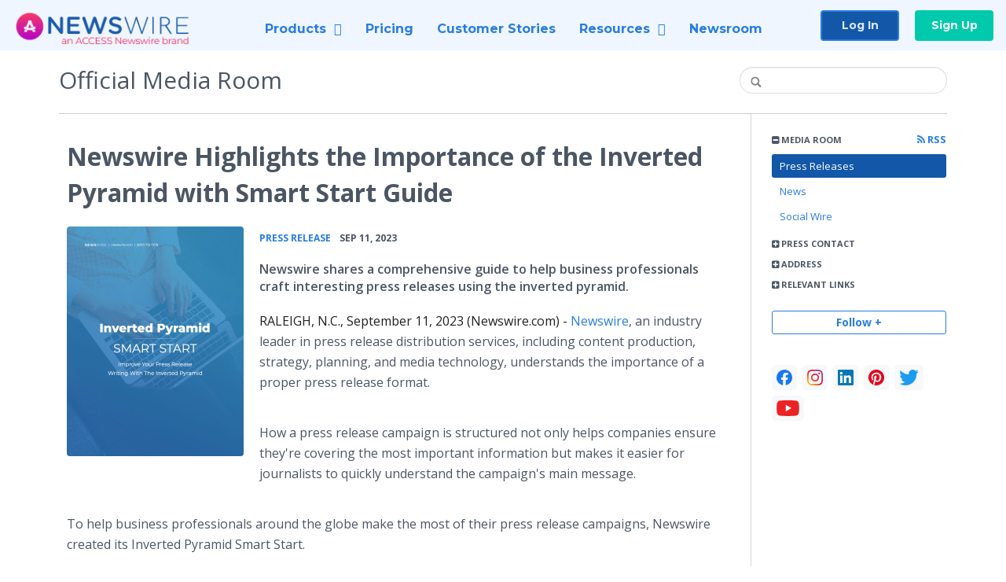

--- FILE ---
content_type: text/html; charset=utf-8
request_url: https://mediaroom.newswire.com/news/newswire-highlights-the-importance-of-the-inverted-pyramid-with-smart-22125593
body_size: 13236
content:
<!doctype html>
<html lang="en" class="newswire
    newsroom__mediaroom                    ">
    <head>
                <title>
                                        Newswire Highlights the Importance of the Inverted Pyramid with Smart Start Guide |
                                        Company Newsroom of Newswire                    </title>

        
        <meta charset="utf-8" />
        <meta name="viewport" content="width=device-width, initial-scale=1" />

        <base href="https://mediaroom.newswire.com/" />

        <link rel="stylesheet" href="https://cdn.nwe.io/assets/loader/9e753182a3f90d061e889a1c6e0db7612529a74acf1363fc4f467b56b91f944e.css">

        <!--[if lt IE 9]>
        <script src="https://cdn.nwe.io/assets/loader/8b573b860cec1ce2b310a7f2ab1c405ce8f0ba7faea920a11c29a77ca0b419cd.js" class="js-loader"></script>
        <![endif]-->

        
        <!--[if lt IE 10]>
        <script src="https://cdn.nwe.io/assets/loader/5c2025bab151b435565fffe8613c2fb20f2b65464d62254e10172fc3d483db82.js" class="js-loader"></script>
        <![endif]-->
        <script>

window._defer_callback_jQuery = [];
window._defer_callback = [];

window.$ = function(callback) {
	if (typeof callback === 'function')
		_defer_callback_jQuery.push(callback);
};

window.defer = function(callback) {
	if (typeof callback === 'function')
		_defer_callback.push(callback);
};

// replacement for $(window).on('load', ...);
// that handles the case where window is already loaded
window.deferUntilComplete = function(callback) {
	if (document.readyState !== 'complete')
		return window.addEventListener('load', callback);
	return callback();
};

</script>
        <!-- Google Tag Manager -->
<!-- Start GTM Dependency -->
<script>
// Initialize backend session from FullStory session url
window['_fs_ready'] = () => {
    const sessionUrl = FS.getCurrentSessionURL();
    const savedSession = "";

    if (sessionUrl && sessionUrl !== savedSession) {
        const formData = new FormData();
        formData.append('url', sessionUrl);
        fetch("https:\/\/www.newswire.com\/api\/session\/fullstory", {
            method: 'POST',
            body: formData,
            headers: {Accept: 'application/json'}
        })
        .catch(() => {
            console.warn('Fullstory session error.');
        })
    }
};

</script>
<!-- End GTM Dependency -->
<!-- Google Tag Manager Datalayer-->
<script type="application/javascript">
window.dataLayer = window.dataLayer || [];

dataLayer.push({
    'isUserOnline': false,
    'isAdminOnline': false,
    'isUserPanel': false,
    'brandName': "Newswire",
    'isFullStoryEnabled': false,
    'isCollab': false,
    'isMediaRoom': true,
    'isSalesGeneration': false,
    'isNewswirePlatform': true,
    })
</script>
<!-- Google Tag Manager Datalayer-->

<script>(function(w,d,s,l,i){w[l]=w[l]||[];w[l].push({'gtm.start':
new Date().getTime(),event:'gtm.js'});var f=d.getElementsByTagName(s)[0],
j=d.createElement(s),dl=l!='dataLayer'?'&l='+l:'';j.async=true;j.src=
'https://www.googletagmanager.com/gtm.js?id='+i+dl;f.parentNode.insertBefore(j,f);
})(window,document,'script','dataLayer', "GTM-TKKB8JX");</script>
<!-- End Google Tag Manager -->
                    
<style>

body {

        background-position: center center !important;
    
    
    
    background-repeat:  !important;
    background-attachment: fixed;

}

.bs3-container-back + .bs3-container {

    
        padding: 0 20px;
    
}

#content-container *:not(.no-custom) {

    
}

#content-container a:not(.no-custom) {

    
}

#content-container a:not(.no-custom):hover {

    
}

.ln-press-contact {

    
}

.ln-press-contact .ln-contact-details {

    
}

.ln-press-contact .ln-contact-details a {

    
}

.btn-flat-blue,
.btn-flat-blue:hover {

        
}

.btn-outline,
.btn-outline:active,
.btn-outline:hover {

    
}

.btn-outline:active,
.btn-outline:hover {

    
}

.links-list li.active a {

    
}

</style>
        
                    <link href="https://cdn.nwe.io/assets/im/favicon.ico?0587e58ba" type="image/x-icon" rel="shortcut icon" />
            <link href="https://cdn.nwe.io/assets/im/favicon.ico?0587e58ba" type="image/x-icon" rel="icon" />
        
        <!-- meta tags for content -->
                <link rel="canonical" href="https://www.newswire.com/news/newswire-highlights-the-importance-of-the-inverted-pyramid-with-smart-22125593" />
        <meta name="twitter:card" content="summary_large_image" />
    <meta name="twitter:title" content="Newswire Highlights the Importance of the Inverted Pyramid with Smart Start Guide" />
    <meta name="twitter:description" content="Newswire shares a comprehensive guide to help business professionals craft interesting press releases using the inverted pyramid." />

    <meta property="og:url" content="https://mediaroom.newswire.com/news/newswire-highlights-the-importance-of-the-inverted-pyramid-with-smart-22125593" />
    <meta property="og:title" content="Newswire Highlights the Importance of the Inverted Pyramid with Smart Start Guide" />
    <meta property="og:description" content="Newswire shares a comprehensive guide to help business professionals craft interesting press releases using the inverted pyramid." />
    <meta property="fb:app_id" content="586234651427775" />

    
    
                            <meta name="twitter:image" content="https://cdn.nwe.io/files/x/0c/63/122d0cd8509d916a48ca1140355b.jpg" />
        <meta property="og:image" content="https://cdn.nwe.io/files/x/0c/63/122d0cd8509d916a48ca1140355b.jpg" />
        <meta property="og:image:width" content="1200" />
        <meta property="og:image:height" content="628" />
    
    <meta name="description" content="Newswire shares a comprehensive guide to help business professionals craft interesting press releases using the inverted pyramid." />
    <meta name="keywords" content="content creation, copywriting, inverted pyramid, press release, press release services, writing tips" />


        <script>
            ASSETS_BASE = "https:\/\/cdn.nwe.io\/assets\/";
            ASSETS_VERSION = "0587e58ba";
            IS_DEVELOPMENT = false;
            IS_PRODUCTION = true;
            NR_COMPANY_ID = 946556;
            NR_USER_ID = "175832";
            RELATIVE_URI = "view\/content\/newswire-highlights-the-importance-of-the-inverted-pyramid-with-smart-22125593";

                    </script>
    </head>
<body class="            ">

        <!--[if lt IE 7]><p class="chromeframe">You are using an <strong>outdated</strong> browser.
        Please <a href="http://browsehappy.com/">upgrade your browser</a> or
        <a href="http://www.google.com/chromeframe/?redirect=true">activate Google
        Chrome Frame</a> to improve your experience.</p><![endif]-->

        <!-- Start Navigation -->
<div class="nw-navigation-section sticky" data-state="close">
    <link rel="stylesheet" href="https://cdn.nwe.io/assets_v3/css/components/navigation.css?id=0b9eb035dcdc3edca30889d785bedfcf" />
    <header class="nw-navigation">
        <nav class="nw-navigation__nav" aria-label="Main">
            <a class="nw-navigation__brand" href="/">
                <!-- Desktop logo (hidden on mobile) -->
                <img class="nw-navigation__brand-logo--desktop" width="969" height="194" src="https://cdn.nwe.io/assets/im/website_alt/newswire_ANW_logo.png?v=4fa7a5154" alt="Newswire">
                <!-- Mobile logo (hidden on desktop) -->
                <img class="nw-navigation__brand-logo--mobile" width="120" height="24" src="https://cdn.nwe.io/assets/im/website_alt/logo.svg?v=4fa7a5154" alt="Newswire">
            </a>
            <a role="button" aria-label="navigation toggle" tabindex="0" class="nw-navigation__toggle-wrapper">
                <span class="nw-navigation__toggle"></span>
            </a>
            <menu class="nw-navigation__menu">
                <li data-active-listen class="nw-navigation__item parent" data-state="close">
                    <span class="nw-navigation__item-text">
                        <span class="nw-navigation__item-text-title">Products<span class="fal fa-angle-down"></span>
                        </span>
                    </span>
                    <menu class="nw-navigation__subitems">
                        <li class="nw-navigation__subitem">
                            <a class="nw-navigation__subitem-text nw-navigation__icon nw-navigation__icon--pr-distro"
                                href="https://www.newswire.com/press-release-distribution">
                                Press Release Distribution
                            </a>
                        </li>
                        <li class="nw-navigation__subitem">
                            <a class="nw-navigation__subitem-text nw-navigation__icon nw-navigation__icon--puzzle"
                                href="https://www.newswire.com/press-release-optimizer">
                                Press Release Optimizer
                            </a>
                        </li>
                        <li class="nw-navigation__subitem">
                            <a class="nw-navigation__subitem-text nw-navigation__icon nw-navigation__icon--media-suite"
                                href="https://www.newswire.com/media-suite">
                                Media Suite
                            </a>
                        </li>
                        <li class="nw-navigation__subitem">
                            <a class="nw-navigation__subitem-text nw-navigation__icon nw-navigation__icon--media-db"
                                href="https://www.newswire.com/media-database">
                                Media Database
                            </a>
                        </li>
                        <li class="nw-navigation__subitem">
                            <a class="nw-navigation__subitem-text nw-navigation__icon nw-navigation__icon--media-pitching"
                                href="https://www.newswire.com/media-pitching">
                                Media Pitching
                            </a>
                        </li>
                        <li class="nw-navigation__subitem">
                            <a class="nw-navigation__subitem-text nw-navigation__icon nw-navigation__icon--media-monitoring"
                                href="https://www.newswire.com/media-monitoring">
                                Media Monitoring
                            </a>
                        </li>
                        <li class="nw-navigation__subitem">
                            <a class="nw-navigation__subitem-text nw-navigation__icon nw-navigation__icon--analytics"
                                href="https://www.newswire.com/analytics">
                                Analytics
                            </a>
                        </li>
                        <li class="nw-navigation__subitem">
                            <a class="nw-navigation__subitem-text nw-navigation__icon nw-navigation__icon--newsrooms"
                                href="https://www.newswire.com/media-room">
                                Media Room
                            </a>
                        </li>
                    </menu>
                </li>

                <li data-active-listen class="nw-navigation__item">
                    <a class="nw-navigation__item-text" href="https://www.newswire.com/pricing">
                    <span class="nw-navigation__item-text-title">Pricing</span></a>
                </li>

                <li data-active-listen class="nw-navigation__item">
                    <a class="nw-navigation__item-text" href="https://www.newswire.com/customer-success-stories">
                    <span class="nw-navigation__item-text-title">Customer Stories</span></a>
                </li>

                <li data-active-listen class="nw-navigation__item parent" data-state="close">
                    <span class="nw-navigation__item-text">
                        <span class="nw-navigation__item-text-title">Resources<span class="fal fa-angle-down"></span></span>
                    </span>
                    <menu class="nw-navigation__subitems">
                        <li class="nw-navigation__subitem">
                            <a class="nw-navigation__subitem-text nw-navigation__icon nw-navigation__icon--education"
                                href="https://www.newswire.com/resources">
                                Education
                            </a>
                        </li>
                        <li class="nw-navigation__subitem">
                            <a class="nw-navigation__subitem-text nw-navigation__icon nw-navigation__icon--blog"
                                href="https://www.newswire.com/blog">
                                Blog
                            </a>
                        </li>
                        <li class="nw-navigation__subitem">
                            <a class="nw-navigation__subitem-text nw-navigation__icon nw-navigation__icon--planner"
                                href="https://www.newswire.com/planner/intro">
                                PR & Earned Media Planner
                            </a>
                        </li>
                        <li class="nw-navigation__subitem">
                            <a class="nw-navigation__subitem-text nw-navigation__icon nw-navigation__icon--journalists"
                                href="https://www.newswire.com/journalists">
                                For Journalists
                            </a>
                        </li>
                        <li class="nw-navigation__subitem">
                            <a class="nw-navigation__subitem-text nw-navigation__icon nw-navigation__icon--feed"
                                href="https://www.newswire.com/feeds">
                                RSS Feeds
                            </a>
                        </li>
                        <li class="nw-navigation__subitem">
                            <a class="nw-navigation__subitem-text nw-navigation__icon nw-navigation__icon--support"
                                href="mailto:support@newswire.com">
                                Support
                            </a>
                        </li>
                    </menu>
                </li>

                <li data-active-listen class="nw-navigation__item">
                    <a class="nw-navigation__item-text" href="https://www.newswire.com/newsroom">
                    <span class="nw-navigation__item-text-title">Newsroom</span></a>
                </li>

                <li class="nw-navigation__item buttons">
                    <a class="nw-navigation__item-text login" href="https://app.accessnewswire.com/login/newswire">Log In</a>
                    <a class="nw-navigation__item-text signup" href="https://app.accessnewswire.com/login/newswire">Sign Up</a>
                </li>
            </menu>
        </nav>
    </header>

    
    <script type="application/javascript">
        (() => {

            // setTimeout to remove from current blocking stack to allow content/scripts to load prior
            setTimeout(() => {
                initNavActiveFunctionality();
                initNavToggleFunctionality();
            });

            /**
             * Active menu item based on the url and toggle submenu
             *
             * @return  void
             */
            function initNavActiveFunctionality() {
                const pageUrl = window.location.href;
                Array.from(document.querySelectorAll('[data-active-listen]')).forEach(element => {
                    handleActiveElement(element, pageUrl);
                });
            }

            /**
             * Active sandwich icon and submenu click functionality
             *
             * @return  void
             */
            function initNavToggleFunctionality() {
                // Responsive sandwich icon click functionality
                setToggleState('.nw-navigation__toggle-wrapper', '.nw-navigation-section');
                // Responsive submenu click functionality
                setToggleState('.nw-navigation__item.parent');
            }

            /**
             * Set the element class to is-active if it contains one or more link to the current page
             *
             * @param  {HTMLElement} element The element holding possible links
             * @param  {string} pageUrl The page url string
             * @return  void
             */
            function handleActiveElement(element, pageUrl) {
                let isActive;
                for (const link of [...element.querySelectorAll('a')]) {
                    isActive = false;
                    if (!link.href) {
                        console.error('There should be at least one valid link under elements with data-active-listen attribute');
                        return;
                    }
                    // Newsroom submenu edge cases
                    if (element.className.includes('nw-subnavigation__item')
                        && link.pathname === '/newsroom'
                        && /\/newsroom\/./.test(pageUrl)
                        && !pageUrl.includes('/newsroom/page')) {

                        continue;
                    }

                    // All other links
                    if (pageUrl.includes(link.href)
                        && !pageUrl.includes(`${link.href}-`)
                        && !pageUrl.includes(`${link.href}_`)) {

                        isActive = true;
                        link.classList.add('is-active');
                        break;
                    }
                }

                if (isActive) {
                    element.classList.add('is-active');
                }
            }


            /**
             * Toggle open|close states
             *
             * @param  {string} clickElement The element watching for the event
             * @param  {string|null} stateElement The element holding the state, null when state and event element are the same
             * @return  void
             */
            function setToggleState(clickElementSelector, stateElementSelector = null) {
                const stateElements = [];
                for (const clickElement of [...document.querySelectorAll(clickElementSelector)]) {
                    const stateElement = stateElementSelector ? document.querySelector(stateElementSelector) : clickElement;
                    if (!stateElement) {
                        return;
                    }
                    stateElements.push(stateElement);
                    clickElement.addEventListener('mousedown', () => {
                        stateElements.forEach(element => {
                            if (element && element !== stateElement) {
                                element.dataset.state = 'close';
                            }
                        });
                        stateElement.dataset.state = stateElement.dataset.state === 'open' ? 'close' : 'open';
                    });
                }
            }

        })();
    </script>
</div>
<!-- End Navigation -->

                
        
        <div class="bs3-container-back"></div>
            <div class="bs3-container " id="root-bs3-container">



                        
<header class="org-header
    slim">
    <div class="row-fluid">

        <div class="span9 org-header-company">
                        <div class="org-header-logo">
                            </div>
                        <div class="org-header-text">
                                    <span><h1 style="font-size:30px">Official Media Room</h1></span>
                            </div>
        </div>

                <div class="span3 org-header-search">
            <form action="browse/search" method="get">
                <input type="text" name="terms" placeholder=""
                    value="" />
                <button type="submit"><i class="fa fa-search"></i></button>
            </form>
        </div>
        
    </div>
</header>

<div id="content-container" class="
    switched-cols    ">

    <div class="main-cols clearfix">

                <aside class="aside aside-sidebar accordian-section">
            
<div class="aside-accordians-toggle">
    <i class="fa fa-bars"></i>
</div>

<div class="aside-accordians">

            
<section class="al-block accordian aside-newsroom">
    <h3 class="accordian-toggle">
        <i class="accordian-icon"></i>
        Media Room

                <a href="browse/rss" class="pull-right">
            <i class="fa fa-rss"></i> RSS
        </a>
            </h3>
    <ul class="accordian-content links-list ">
                    <li class="active">
                <a data-on="^browse/pr" href="browse/pr">
                <i class="fa fa-hand-right"></i>
                                Press Releases
                                </a></li>
        
                <li class="">
            <a data-on="^browse/news" href="browse/news">
            <i class="fa fa-hand-right"></i>
                        News
                        </a></li>
                                                                        <li>
            <a data-on="^browse/social" href="browse/social">
            <i class="fa fa-hand-right"></i>
                        Social Wire
                        </a></li>
        
        
    </ul>
</section>
    
            <!-- press contact used on newsroom sidebar -->

<section class="al-block aside-press-contact accordian">

    <h3 class="accordian-toggle">
        <i class="accordian-icon"></i>
        Press Contact
    </h3>

    <div class="aside-content accordian-content">

                
        <div class="aside-content-block">
            <span class="aside-pc-name">
                                    <a href="contact/jennifer-hammers">Jennifer Hammers</a>
                            </span>
            <span class="aside-pc-position">
                Executive Vice President of Sales &amp; Marketing            </span>
            <ul>
                                <li>
                    <a href="mailto:moc.tceridreussi@sremmah.refinnej"
                        target="_blank" class="email-obfuscated safer-email-html">
                        <span>&#106;</span><span>&#101;</span><span>&#110;</span><span>&#110;</span><span>&#105;</span><span>&#102;</span><span>&#101;</span><span>&#114;</span><span>&#46;</span><span>&#104;</span><span>&#97;</span><span>&#109;</span><span>&#109;</span><span>&#101;</span><span>&#114;</span><span>&#115;</span><span>&#64;</span><span>&#105;</span><span>&#115;</span><span>&#115;</span><span>&#117;</span><span>&#101;</span><span>&#114;</span><span>&#100;</span><span>&#105;</span><span>&#114;</span><span>&#32;</span><span>&#46;</span><span>&#46;</span><span>&#46;</span>                    </a>
                </li>
                                                <li>
                    919.481.4000                </li>
                            </ul>
        </div>

    </div>
</section>
    
    <!-- about company within newsroom sidebar -->

    <!-- address used on newsroom sidebar -->

        
<section class="al-block al-adr accordian">
    <h3 class="accordian-toggle">
        <i class="accordian-icon"></i>
        Address
    </h3>
    <address class="accordian-content adr">
        <div class="adr-org"><strong>Newswire</strong></div>
<div class="street-address">
    1 Glenwood Ave            (Suite 1001)
    </div>
<div class="postal-region">
    <!-- the city combined with short state fits on 1 line -->
                        Raleigh,
                NC                                    27603    <!-- city and long state on separate lines -->
    </div>
<div class="postal-country">
            United States    </div>
        <span class="adr-tel">
            +18007137278        </span>
    </address>
</section>
                

        
<section class="accordian al-block">
    <h3 class="accordian-toggle">
        <i class="accordian-icon"></i>
        Relevant Links
    </h3>
    <ul class="accordian-content links-list">
            <li>
    <a href="https://www.newswire.com/features/distribution" rel="nofollow">
        Press Release Distribution    </a>
</li>
<li>
    <a href="https://www.newswire.com/blog/" rel="nofollow">
        Our Blog     </a>
</li>
    </ul>
</section>

    
</div>


<a id="subscribe-link" class="btn btn-outline subscription-link no-custom">Follow +</a>
<script>
    
$(function() {

    var follow_modal_id = "follow-modal";
    var follow_modal = $(document.getElementById(follow_modal_id));

    $("#subscribe-link").on("click", function() {
        follow_modal.modal("show");
    });

});

</script>

<div class="aside-social-list">
    <link rel="stylesheet" href="https://cdn.nwe.io/assets_v3/css/components/social-list.css?id=2bb526cb14ab14ce2113568f6c3aa4e0" />
<ul class="social-list">
            <li class="social-list__item">
            <a class="social-list__link"
                href="https://www.facebook.com/inewswire"
                title="Facebook"
                target="_blank"
                rel="noopener noreferrer">
                <i class="social-list__icon social-list__icon--facebook"
                    role="img"
                    aria-label="facebook">
                </i>
            </a>
        </li>
            <li class="social-list__item">
            <a class="social-list__link"
                href="https://www.instagram.com/newswirecom"
                title="instagram"
                target="_blank"
                rel="noopener noreferrer">
                <i class="social-list__icon social-list__icon--instagram"
                    role="img"
                    aria-label="instagram">
                </i>
            </a>
        </li>
            <li class="social-list__item">
            <a class="social-list__link"
                href="https://www.linkedin.com/company/10310835"
                title="LinkedIn"
                target="_blank"
                rel="noopener noreferrer">
                <i class="social-list__icon social-list__icon--linkedin"
                    role="img"
                    aria-label="linkedin">
                </i>
            </a>
        </li>
            <li class="social-list__item">
            <a class="social-list__link"
                href="https://www.pinterest.com/newswirecom"
                title="pinterest"
                target="_blank"
                rel="noopener noreferrer">
                <i class="social-list__icon social-list__icon--pinterest"
                    role="img"
                    aria-label="pinterest">
                </i>
            </a>
        </li>
            <li class="social-list__item">
            <a class="social-list__link"
                href="https://www.twitter.com/inewswire"
                title="X"
                target="_blank"
                rel="noopener noreferrer">
                <i class="social-list__icon social-list__icon--twitter"
                    role="img"
                    aria-label="twitter">
                </i>
            </a>
        </li>
            <li class="social-list__item">
            <a class="social-list__link"
                href="https://www.youtube.com/channel/UCSDvRKNqKKsuGRZNM9E5rXQ"
                title="YouTube"
                target="_blank"
                rel="noopener noreferrer">
                <i class="social-list__icon social-list__icon--youtube"
                    role="img"
                    aria-label="youtube">
                </i>
            </a>
        </li>
    </ul>
</div>
<script>

(function() {

    $(function() {

        var toggle = $(".aside-accordians-toggle");
        toggle.on("click", function() {
            toggle.parent().toggleClass("show-accordians");
        });

    });

    defer(function() {

        window.__on_nav_callback.push(function() {

            var aside_newsroom = $(".aside-newsroom");
            // var aside_about = $(".aside-about-company");
            // var aside_press = $(".aside-press-contact");

            if (aside_newsroom.find("li.active").length) {
                aside_newsroom.addClass("open");
                return;
            }

            // if (aside_about.length) {
            //  aside_about.addClass("open");
            //  return;
            // }

            // if (aside_press.length) {
            //  aside_press.addClass("open");
            //  return;
            // }

            aside_newsroom.addClass("open");
            return;

        });

    });

})();

</script>
        </aside>
        
        <div class="main-content-container">

            <div id="feedback" class="feedback-header">
</div><div class="main-content">

                    
    <section class="content-view">

        <div id="cv-container" class="content-type-pr">
            
<article class="article">

    <header class="article-header">
        <h2>Newswire Highlights the Importance of the Inverted Pyramid with Smart Start Guide</h2>
    </header>

    <section class="article-content">
                                                                <a href="https://cdn.nwe.io/files/x/3c/53/9226d4671cca37a6dbe81eefce24.png"
                class="use-lightbox floated-featured-image"
                data-alt=""
                data-caption=""
                title="">
                    <img src="https://cdn.nwe.io/files/x/7d/62/53cbc85920231b2cf16f28c26f1a.jpg"
                        alt=""
                        width="225"
                        height="292"
                        class="add-border" />
            </a>
                <div class="article-info">
        <a href="browse/pr">
        <span class="ai-category">Press Release</span>
    </a>
    <span class="dash">•</span>
        <span class="ai-date">
                                                    Sep 11, 2023                        </span>
</div>                <p class="article-summary">Newswire shares a comprehensive guide to help business professionals craft interesting press releases using the inverted pyramid.</p>
                <div class="marbot-15 html-content">
            <p>    <strong class="date-line">
        RALEIGH, N.C., September 11, 2023 (Newswire.com)
        -
    </strong><a href="https://stats.nwe.io/x/html?final=aHR0cHM6Ly93d3cubmV3c3dpcmUuY29tLz91dG1fc291cmNlPW53LW5hdGlvbmFsJnV0bV9tZWRpdW09cHJlc3MtcmVsZWFzZSZ1dG1fY2FtcGFpZ249Z2VuZXJhbCZ1dG1fY29udGVudD1pbnZlcnRlZC1weXJhbWlkLXNlcHQtMTE&amp;sig=u5J0ANp2NHA_nKDuOIHhMOkwaKoDZRu7-s-Yu5ZyKOMeJH6C4ToDEWnR2cEFIp0NxIK3qHUOvQOjE81I0ySr-A&amp;hit%2Csum=WyI0MGJrY20iLCI0MGJrY24iLCI0MGJrY28iXQ" rel="nofollow" target="_blank">Newswire</a>, an industry leader in press release distribution services, including content production, strategy, planning, and media technology, understands the importance of a proper press release format.&nbsp;</p>
<p>How a press release campaign is structured not only helps companies ensure they're covering the most important information but makes it easier for journalists to quickly understand the campaign's main message.&nbsp;</p>
<p>To help business professionals around the globe make the most of their press release campaigns, Newswire created its Inverted Pyramid Smart Start.&nbsp;&nbsp;</p>
<p>In this Smart Start, readers will learn:&nbsp;</p>
<ul>
<li>The basics of a press release&nbsp;</li>
<li>How to properly structure a press release&nbsp;</li>
<li>The importance of press releases&nbsp;</li>
<li>And much more&nbsp;</li>
</ul>
<p>"A strong newsworthy press release topic is the first step of a successful campaign, the next is to structure the content in a way that's easy to read and makes the main message abundantly clear," said Jennifer Hammers, Executive Vice President of Sales and Marketing at Issuer Direct. "The combination of a strong story and a properly formatted press release is what helps brands stand out and capture the attention of the media and their audience."&nbsp;</p>
<p>It's reported that 70% of readers will only read the first paragraph which reaffirms the need for writers to address the most relevant information at the beginning of the press release.&nbsp;&nbsp;</p>
<p>When written correctly, press releases cover the who, what, where, when, why, and how. These are commonly referred to as the <i>5 W's + How </i>and serve as the foundation for the inverted pyramid.&nbsp; &nbsp;</p>
<p>Newswire leans on its nearly 20 years of experience to help clients in a variety of industries uncover newsworthy topics, craft compelling press releases, identify media opportunities, launch targeted campaigns, and maximize their media and marketing strategies.&nbsp;&nbsp;</p>
<p>"This Smart Start guide shares press release writing tips and advice everyone from the novice to pro can use to properly structure their press release," added Hammers.&nbsp;</p>
<p>Download Newswire's <a href="https://stats.nwe.io/x/html?final=aHR0cHM6Ly9ocy5uZXdzd2lyZS5jb20vc21hcnQtc3RhcnQtaW52ZXJ0ZWQtcHlyYW1pZA&amp;sig=3qUFXizq9ITYhiSw7I4J7Ek9VWBxQCaatmZh1WOUaxc5xEhB99D2zjh64Dtdl1ZOUjFAO0oUqNwOTNX1HrYXVw&amp;hit%2Csum=WyI0MGJrY3AiLCI0MGJrY3EiLCI0MGJrY28iXQ" rel="nofollow" target="_blank">Inverted Pyramid Smart Start</a> today.&nbsp;</p>
<p><strong>About Newswire</strong>&nbsp;&nbsp; &nbsp;</p>
<p><a href="https://stats.nwe.io/x/html?final=aHR0cHM6Ly93d3cubmV3c3dpcmUuY29tLw&amp;sig=rULR8zatKwquI99aUH4zu-gRqkWzVf5TWleIvCtxoDZKVfY26NVmVrtU0m4S7qkS-w7iCacg8zbfj0uy_k20tA&amp;hit%2Csum=WyI0MGJrY3IiLCI0MGJrY3MiLCI0MGJrY28iXQ" rel="nofollow" target="_blank">Newswire</a> is a media technology company that provides its clients with the Press Release Optimizer, which consists of press release distribution, media databases, media monitoring, and newsrooms that power the Media Advantage: greater brand awareness through earned media, increased online visibility through greater SEO recognition, and more sales inquiries through targeted digital marketing campaigns.&nbsp; &nbsp;&nbsp;</p>
<p>Through its disruptive Press Release Optimizer, relentless commitment to customer satisfaction, and passion for customer performance, Newswire is automating media and marketing communications for large and small businesses seeking to deliver the right message to the right audience at the right time for the right purpose.&nbsp; &nbsp; &nbsp;</p>
<p>To learn more about Newswire and its Press Release Optimizer, visit Newswire.com and discover why our customers have named us #1 for Customer Satisfaction and Ease of Use for four years in a row. For more information, visit <a href="https://stats.nwe.io/x/html?final=aHR0cHM6Ly93d3cubmV3c3dpcmUuY29tLw&amp;sig=rULR8zatKwquI99aUH4zu-gRqkWzVf5TWleIvCtxoDZKVfY26NVmVrtU0m4S7qkS-w7iCacg8zbfj0uy_k20tA&amp;hit%2Csum=WyI0MGJrY3IiLCI0MGJrY3QiLCI0MGJrY28iXQ" rel="nofollow" target="_blank">https://www.newswire.com.</a>&nbsp;&nbsp;&nbsp; &nbsp;</p>
<p>Newswire is a wholly owned subsidiary of Issuer Direct, a leading communications and compliance company, providing solutions for both Public Relations and Investor Relations Professionals. For more information, please visit <a href="https://stats.newswire.com/x/html?final=[base64]&amp;sig=WiNtSa8CJL4ThMuyK2DzI1Xy9p-G7rOExKH-sIeMrSndXEUkeMEzHPl1X4z24hojOS2t4ZnckT7cbFpRU8vXdw&amp;hit%2Csum=WyI0MDR0aW4iLCI0MDR0aW8iLCI0MDR0aWciXQ" rel="nofollow" target="_blank">www.issuerdirect.com.</a>&nbsp; &nbsp;</p>
                                        <p>Source: Newswire</p>
                    </div>
        <p class="marbot"><strong>Share:</strong></p>

<div class="share-bottom marbot-10">

    <a class="share-facebook share-window no-custom marbot-10"
                href="http://www.facebook.com/share.php?u=https%3A%2F%2Fwww.newswire.com%2Fnews%2Fnewswire-highlights-the-importance-of-the-inverted-pyramid-with-smart-22125593"
                target="_blank"
        data-width="640" data-height="400">
        <i class="fa fa-facebook no-custom"></i>
    </a>

    <a class="share-twitter share-window no-custom marbot-10" target="_blank"
                href="http://twitter.com/intent/tweet?text=Newswire%20Highlights%20the%20Importance%20of%20the%20Inverted%20Pyramid%20with%20Smart%20Start%20Guide+https%3A%2F%2Fwww.newswire.com%2Fnews%2Fnewswire-highlights-the-importance-of-the-inverted-pyramid-with-smart-22125593"
                data-width="640" data-height="440">
        <i class="fa fa-twitter no-custom"></i>
    </a>

    <a class="share-linkedin share-window no-custom marbot-10"
                href="http://www.linkedin.com/shareArticle?mini=true&amp;url=https%3A%2F%2Fwww.newswire.com%2Fnews%2Fnewswire-highlights-the-importance-of-the-inverted-pyramid-with-smart-22125593&amp;title=Newswire%20Highlights%20the%20Importance%20of%20the%20Inverted%20Pyramid%20with%20Smart%20Start%20Guide&amp;summary=Newswire%20shares%20a%20comprehensive%20guide%20to%20help%20business%20professionals%20craft%20interesting%20press%20releases%20using%20the%20inverted%20pyramid.&amp;source=Newswire"
                target="_blank" data-width="520" data-height="570">
        <i class="fa fa-linkedin no-custom"></i>
    </a>

    <a class="share-email no-custom marbot-10"
                href="mailto:?subject=Newswire%20Highlights%20the%20Importance%20of%20the%20Inverted%20Pyramid%20with%20Smart%20Start%20Guide&amp;body=https%3A%2F%2Fwww.newswire.com%2Fnews%2Fnewswire-highlights-the-importance-of-the-inverted-pyramid-with-smart-22125593"
                target="_blank" data-width="600" data-height="600">
        <i class="fa fa-envelope no-custom"></i>
    </a>

</div>
            </section>

                
        

<div class="row-fluid rb-categories-block">
            <div class="span6 col-md-6">
            <section class="rb-categories">
      <h3>
        <i class="fa fa-list"></i> Categories:
      </h3>
      <p>
            <a  itemprop="articleSection" content="Business to Business" target="_blank" href="browse/beat/business-business-to-business">Business to Business</a>,     <a  itemprop="articleSection" content="Business to Consumer" target="_blank" href="browse/beat/business-business-to-consumer">Business to Consumer</a>,     <a  itemprop="articleSection" content="Corporate Communications" target="_blank" href="browse/beat/business-corporate-communications">Corporate Communications</a>,     <a  itemprop="articleSection" content="Marketing" target="_blank" href="browse/beat/business-marketing">Marketing</a>      </p>
    </section>
  </div>
  
            <div class="span6 col-md-6">
            <section class="rb-categories rb-tags">
      <h3>
        <i class="fa fa-tags"></i> Tags:
      </h3>
      <p>
            <a target="_blank" href="browse/tag/content-creation">content creation</a>,     <a target="_blank" href="browse/tag/copywriting">copywriting</a>,     <a target="_blank" href="browse/tag/inverted-pyramid">inverted pyramid</a>,     <a target="_blank" href="browse/tag/press-release">press release</a>,     <a target="_blank" href="browse/tag/press-release-services">press release services</a>,     <a target="_blank" href="browse/tag/writing-tips">writing tips</a>      </p>
    </section>
  </div>
  
</div>

</article>
        </div>
        
    </section>
    
</div>                    </div>
                </div>
            </div>

        </div> <!-- bs3 container -->

                        <!-- Start Footer -->
<link rel="stylesheet" href="https://cdn.nwe.io/assets_v3/css/components/footer.css?id=1d499140ec3ac8fe22ced716c28872f6" />
<footer class="nw-footer" id="nw-footer">
    <div class="nw-footer__wrapper">
        <div class="nw-footer__top">
            <div class="nw-footer__top-left">
                <img width="189" height="24" class="nw-footer__logo" src="https://cdn.nwe.io/assets/im/website_alt/logo.svg?v=4fa7a5154" alt="Newswire">
            </div>
            <div class="nw-footer__top-right">
                                    <div class="nw-footer__pr-guide-wrapper">
                        <div class="nw-footer__pr-guide">
                            <a href="/contact">
                                <button type="button" class="nw-footer__pr-guide__button">Free PR Guide</button>
                            </a>
                        </div>
                    </div>
                            </div>
        </div>
                    <div class="nw-footer__menu">
                <section class="nw-footer__menu-column">
                    <h4 class="nw-footer__menu-heading">Products</h4>
                    <menu class="nw-footer__menu-items">
                        <li><a href="https://www.newswire.com/press-release-distribution">Press Release Distribution</a></li>
                        <li><a href="https://www.newswire.com/financial-distribution">Financial Distribution</a></li>
                        <li><a href="https://www.newswire.com/media-suite">Media Suite</a></li>
                        <li><a href="https://www.newswire.com/media-database">Media Database</a></li>
                        <li><a href="https://www.newswire.com/media-pitching">Media Pitching</a></li>
                        <li><a href="https://www.newswire.com/media-monitoring">Media Monitoring</a></li>
                        <li><a href="https://www.newswire.com/analytics">Analytics</a></li>
                        <li><a href="https://www.newswire.com/media-room">Media Room</a></li>
                        <li><a href="https://www.newswire.com/customer-success">Customer Success</a></li>
                        <li><a href="https://www.newswire.com/press-release-optimizer">Press Release Optimizer</a></li>
                    </menu>
                </section>
                <section class="nw-footer__menu-column">
                    <h4 class="nw-footer__menu-heading">Company</h4>
                    <menu class="nw-footer__menu-items">
                        <li><a href="https://www.newswire.com/about">About Us</a></li>
                        <li><a href="https://www.newswire.com/blog">Blog</a></li>
                        <li><a href="https://www.newswire.com/customer-success-stories">Customer Stories</a></li>
                        <li><a href="https://mediaroom.newswire.com/">Our Media Room</a></li>
                    </menu>
                </section>
                <section class="nw-footer__menu-column">
                    <h4 class="nw-footer__menu-heading">Resources</h4>
                    <menu class="nw-footer__menu-items">
                        <li><a href="https://www.newswire.com/resources">Resource Center</a></li>
                        <li><a href="https://www.newswire.com/journalists">For Journalists</a></li>
                        <li><a href="https://www.newswire.com/newsroom">Newsroom</a></li>
                        <li><a href="https://www.newswire.com/planner">PR and Earned Media Planner</a></li>
                        <li><a href="https://www.newswire.com/feeds">RSS Feeds</a></li>
                        <li><a href="https://www.newswire.com/media-outlets">Media Outlets</a></li>
                    </menu>
                </section>
                <section class="nw-footer__menu-column">
                    <h4 class="nw-footer__menu-heading">Support</h4>
                    <menu class="nw-footer__menu-items">
                        <li><a href="https://www.newswire.com/contact">Contact Us</a></li>
                        <li><a href="mailto:support@newswire.com">Email Support</a></li>
                    </menu>
                </section>
            </div>
                <div class="nw-footer__bottom">
            <div class="nw-footer__bottom-column">
                <div class="nw-footer__bottom-copy">
                    &copy; 2005 - 2026 Newswire
                </div>
            </div>
            <div class="nw-footer__bottom-column">
                <menu class="nw-footer__bottom-social">
                    <li><a class="nw-footer__facebook" href="https://www.facebook.com/inewswire" aria-label="Facebook" rel="noopener" target="_blank"></a></li>
                    <li><a class="nw-footer__twitter" href="https://twitter.com/inewswire" aria-label="Twitter" rel="noopener" target="_blank"></a></li>
                    <li><a class="nw-footer__linkedin" href="https://www.linkedin.com/company/newswire-com" aria-label="LinkedIn" rel="noopener" target="_blank"></a></li>
                    <li><a class="nw-footer__instagram" href="https://www.instagram.com/newswirecom/" aria-label="Instagram" rel="noopener" target="_blank"></a></li>
                </menu>
            </div>
            <div class="nw-footer__bottom-column">
                <menu class="nw-footer__links nw-footer__links--bottom">
                    <li><a href="https://www.newswire.com/terms-of-service">Terms of Service</a></li>
                    <li><a href="https://www.newswire.com/privacy-policy">Privacy</a></li>
                    <li><a href="https://uptime.com/devices/services/60826/f23c95798372fa7b">Uptime</a></li>
                </menu>
            </div>
        </div>
    </div>
    <div class="nw-footer__background"></div>
</footer>

        <div id="ln-container-loader"></div>

        <link rel="stylesheet" href="//maxcdn.bootstrapcdn.com/font-awesome/4.5.0/css/font-awesome.min.css" />
        <link rel="stylesheet" href="//fonts.googleapis.com/css?family=Open+Sans:300,400,600,700,800,300italic,400italic,600italic,700italic" />

        <script> window.$ = undefined; </script>

<script src="https://cdn.nwe.io/assets/loader/1291da06c98fc2806518ad5ccc132f1a3b2403f5b2e7bcf4cb6d9979791d24de.js" class="js-loader"></script>

<script>


if (typeof $ !== 'undefined') {

    window.$window = $(window);
    window.$document = $(document);

    window.deferUntilComplete(function() {

        var oldEventAdd = $.event.add;

        // Intercept $(window).on('load') call and
        // execute the callback immediately if the
        // window has already loaded.
        $.event.add = function( elem, types ) {

            // This misses the multiple-types case but that seems awfully rare
            if (elem === window && types === 'load' && window.document.readyState === 'complete') {
                if (typeof arguments[2] === 'function')
                    arguments[2].call(this);
            }

            return oldEventAdd.apply(this, arguments);

        };

    });
}

</script>

        <script src="https://cdn.nwe.io/assets/loader/d3a7d4863e477d76c5ba0f6e15c1fde5135d92c5d7a0bca3fa32ca13bc026ae0.js" class="js-loader"></script>

        <!--[if lt IE 9]>
        <script src="https://cdn.nwe.io/assets/loader/223953f2f399791fe16d675de2be4b02966f4dab281951ac1f73ae790bbbefaf.js" class="js-loader"></script>
        <![endif]-->

        <script>

if (window._defer_callback &&
	 window._defer_callback.length) {
	for (var i = 0; i < window._defer_callback.length; i++)
		window._defer_callback[i]();
}

window.defer = function(callback) {
	if (typeof callback === 'function')
		callback();
};

try {
	if (window._defer_callback_jQuery &&
		window._defer_callback_jQuery.length) {
		for (var i = 0; i < window._defer_callback_jQuery.length; i++)
			$(window._defer_callback_jQuery[i]);
	}
}
catch(err) { }

</script>

        <div id="eob">

                                            
<script>

    var image = new Image();
    image.src = "https:\/\/stats.nwe.io\/x\/im?ref=WyI0MGJrY3ciXQ&hit%2Csum=WyJ4ODRxayIsImVlNjYiLCJlZTYzIiwieDg0cWwiLCI0MGJrY3ciXQ";

</script>
                            
            <div class="eob-modal modal fade     "
        tabindex="-1" role="dialog" aria-hidden="true" id="follow-modal">

    <div class="modal-dialog" role="document"
        style="width: 580px;
           max-width: 580px;">
                <div class="modal-header modal-header-custom clearfix">
            <div class="follow-modal-header">
     
                    <div class="ta-center">
            <img src="https://cdn.nwe.io/files/x/95/fe/10d3ddf824498627fe5c752a3430.png" alt="Newswire" />
        </div>
    
    <button type="button" class="close" data-dismiss="modal" aria-hidden="true">
        <i class="fa fa-remove"></i>
    </button>
</div>        </div>
                <div class="modal-body">
            <div class="modal-content"
                style="width: 580px;
                       height: 620px;
                  max-height: 620px">
                <div class="follow-content" id="follow-content">

    <div class="follow-content-info">
        <p class="big-text">Get notified about new releases.</p>
        <p>Sign up for email updates from Newswire.</p>
    </div>

    <form id="follow-form">

                <input type="hidden" name="from_url" value="https://mediaroom.newswire.com/news/newswire-highlights-the-importance-of-the-inverted-pyramid-with-smart-22125593">

        <div class="form-group email">
            <label for="subscribe-email" class="sr-only">Enter your email address</label>
            <input type="email" name="email" class="form-control" id="subscribe-email"
                placeholder="Enter your email address"
                value="" />
        </div>

        <div class="form-group frequency">

            <p class="form-title">Notification Frequency <a href="#" class="tl"
                title="You can unsubscribe at any time"><i class="fa fa-info-circle"></i></a></p>

            
<table class="table form-table subscribe-table">
    <tbody>
        <tr>
            <td class="col-md-6">Press Releases</td>
            <td>
                <input type="radio" name="pr_update" id="notifPressRel1"
                    value="instant"
                    checked='checked'>
                <label for="notifPressRel1">Instant</label>
            </td>
            <td>
                <input type="radio" name="pr_update" id="notifPressRel2"
                    value="daily"
                    >
                <label for="notifPressRel2">Daily</label>
            </td>
            <td>
                <input type="radio" name="pr_update" id="notifPressRel3"
                    value="never"
                    >
                <label for="notifPressRel3">Never</label>
            </td>
        </tr>
        <tr>
            <td class="col-md-6">News</td>
            <td>
                <input type="radio" name="news_update" id="notifNews1"
                    value="instant"
                    checked='checked'>
                <label for="notifNews1">Instant</label>
            </td>
            <td>
                <input type="radio" name="news_update" id="notifNews2"
                    value="daily"
                    >
                <label for="notifNews2">Daily</label>
            </td>
            <td>
                <input type="radio" name="news_update" id="notifNews3"
                    value="never"
                    >
                <label for="notifNews3">Never</label>
            </td>
        </tr>
        <tr>
            <td class="col-md-6">Event</td>
            <td>
                <input type="radio" name="event_update" id="notifEvent1"
                    value="instant"
                    checked='checked'>
                <label for="notifEvent1">Instant</label>
            </td>
            <td>
                <input type="radio" name="event_update" id="notifEvent2"
                    value="daily"
                    >
                <label for="notifEvent2">Daily</label>
            </td>
            <td>
                <input type="radio" name="event_update" id="notifEvent3"
                    value="never"
                    >
                <label for="notifEvent3">Never</label>
            </td>
        </tr>
        <tr>
            <td class="col-md-6">Blog</td>
            <td></td>
            <td>
                <input type="radio" name="blog_update" id="notifBlog2"
                    value="daily"
                    >
                <label for="notifBlog2">Daily</label>
            </td>
            <td>
                <input type="radio" name="blog_update" id="notifBlog3"
                    value="never"
                    checked='checked'>
                <label for="notifBlog3">Never</label>
            </td>
        </tr>
        <tr>
            <td class="col-md-6">Facebook</td>
            <td></td>
            <td>
                <input type="radio" name="facebook_update" id="notifFacebook2"
                    value="daily"
                    >
                <label for="notifFacebook2">Daily</label>
            </td>
            <td>
                <input type="radio" name="facebook_update" id="notifFacebook3"
                    value="never"
                    checked='checked'>
                <label for="notifFacebook3">Never</label>
            </td>
        </tr>
        <tr>
            <td class="col-md-6">Twitter</td>
            <td></td>
            <td>
                <input type="radio" name="twitter_update" id="notifTwitter2"
                    value="daily"
                    >
                <label for="notifTwitter2">Daily</label>
            </td>
            <td>
                <input type="radio" name="twitter_update" id="notifTwitter3"
                    value="never"
                    checked='checked'>
                <label for="notifTwitter3">Never</label>
            </td>
        </tr>
    </tbody>
</table>

        </div>

        <button class="btn btn-flat-blue btn-large btn-block subscribe-button"
            type="button" id="follow-submit-button">Subscribe</button>

        <script>

        defer(function() {

            if (typeof $ === 'undefined')
            return;

            var url = "browse/subscribe/create_from_new_modal";
            var form = $("#follow-form");
            var container = $("#follow-content");
            var button = $("#follow-submit-button");

            var message_success = "<strong>Your subscription has been added</strong><br>\
                Please check your email account for a confirmation email.";
            var message_failure = "<strong>Your subscription could not be added</strong><br>\
                Make sure that the email address is valid and not subscribed.";

            button.on("click", function() {
                var data = form.serialize();
                container.addClass("has-loader");
                $.post(url, data, function(res) {
                    container.removeClass("has-loader");
                    container.empty();
                    var alert = $.create("div");
                    alert.addClass(res
                        ? "alert ta-center alert-success"
                        : "alert ta-center alert-danger");
                    alert.html(res
                        ? message_success
                        : message_failure);
                    container.append(alert);
                });
            });

        });

        </script>

    </form>

</div>
                <div class="marbot-15"></div>
            </div>
        </div>
            </div>

</div>

<script>

defer(function() {

    if (typeof $ != 'undefined') {
        var modal = $("#follow-modal");
        modal.modal({ show: false });
    }

});

</script>

        </div>
    <script defer src="https://static.cloudflareinsights.com/beacon.min.js/vcd15cbe7772f49c399c6a5babf22c1241717689176015" integrity="sha512-ZpsOmlRQV6y907TI0dKBHq9Md29nnaEIPlkf84rnaERnq6zvWvPUqr2ft8M1aS28oN72PdrCzSjY4U6VaAw1EQ==" data-cf-beacon='{"version":"2024.11.0","token":"419f6f5ae088449e83cf87dc2c013fca","server_timing":{"name":{"cfCacheStatus":true,"cfEdge":true,"cfExtPri":true,"cfL4":true,"cfOrigin":true,"cfSpeedBrain":true},"location_startswith":null}}' crossorigin="anonymous"></script>
</body>
</html>
